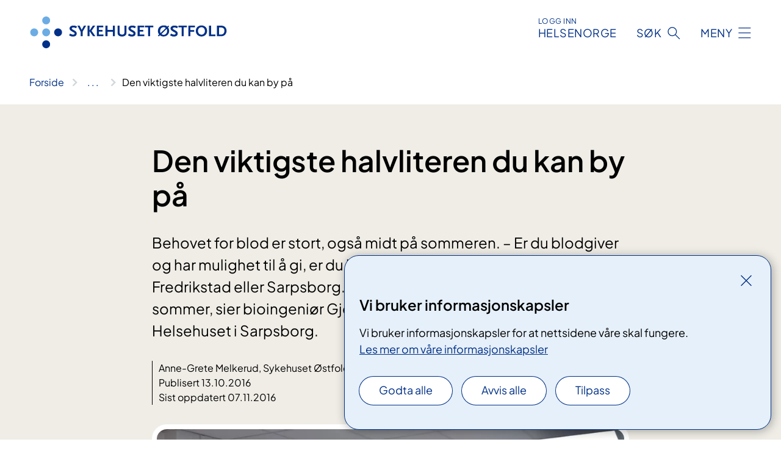

--- FILE ---
content_type: text/html; charset=utf-8
request_url: https://www.sykehuset-ostfold.no/nyheter/den-viktigste-halvliteren-du-kan-by-pa
body_size: 8297
content:


<!DOCTYPE html>

<html lang="nb">

<head>
    <meta name="viewport" content="width=device-width, initial-scale=1" />
    <meta name="format-detection" content="telephone=no" />
    <link href="/static/css/mainstyles.BEVAUtVM.css" rel="stylesheet"></link>
    <link href="/static/css/components.DD6By0E_.css" rel="stylesheet"></link>
    <link rel="stylesheet" href="/FNSP.styles.css?v=e350cf0a970e20e3fd257dd4e8c96ddbae0a52d095304c9e215bd0a5d7faad02" />


<title>Den viktigste halvliteren du kan by p&#xE5; - Sykehuset &#xD8;stfold HF</title>
  <meta name="description" content="Behovet for blod er stort, ogs&#xE5; midt p&#xE5; sommeren. &#x2013; Er du blodgiver og har mulighet til &#xE5; gi, er du hjertelig velkommen til blodbanken i Fredrikstad eller Sarpsborg. Her har vi &#xE5;pent hver hverdag i hele sommer, sier bioingeni&#xF8;r Gjertrud Vingerhagen i blodbanken i Helsehuset i Sarpsborg." />


    <meta property="og:title" content="Den viktigste halvliteren du kan by p&#xE5;" />
    <meta property="twitter:title" content="Den viktigste halvliteren du kan by p&#xE5;" />
  <meta property="og:description" content="Behovet for blod er stort, ogs&#xE5; midt p&#xE5; sommeren. &#x2013; Er du blodgiver og har mulighet til &#xE5; gi, er du hjertelig velkommen til blodbanken i Fredrikstad eller Sarpsborg. Her har vi &#xE5;pent hver hverdag i hele sommer, sier bioingeni&#xF8;r Gjertrud Vingerhagen i blodbanken i Helsehuset i Sarpsborg." />
  <meta property="twitter:description" content="Behovet for blod er stort, ogs&#xE5; midt p&#xE5; sommeren. &#x2013; Er du blodgiver og har mulighet til &#xE5; gi, er du hjertelig velkommen til blodbanken i Fredrikstad eller Sarpsborg. Her har vi &#xE5;pent hver hverdag i hele sommer, sier bioingeni&#xF8;r Gjertrud Vingerhagen i blodbanken i Helsehuset i Sarpsborg." />
  <meta name="twitter:card" content="summary_large_image" />
  <meta property="og:image" content="https://www.sykehuset-ostfold.no/4a8076/contentassets/0f62a3596b6643dcbcf04a08ea76aa10/gjertrud-vingerhagen-til-nett.jpg?width=1200&height=628&quality=80" />
  <meta property="twitter:image" content="https://www.sykehuset-ostfold.no/4a8076/contentassets/0f62a3596b6643dcbcf04a08ea76aa10/gjertrud-vingerhagen-til-nett.jpg?width=1200&height=628&quality=80" />
  <meta property="og:image:secure_url" content="https://www.sykehuset-ostfold.no/4a8076/contentassets/0f62a3596b6643dcbcf04a08ea76aa10/gjertrud-vingerhagen-til-nett.jpg?width=1200&height=628&quality=80" />
  <meta property="og:image:alt" content="En person som holder en flaske vann" />
  <meta property="twitter:image:alt" content="En person som holder en flaske vann" />
                <link rel="icon" href="/494e1e/globalassets/system/favicon-sor-ost.svg">


<div id="matomo-tracking-props" data-baseUrl="https://app-fnsp-matomo-analytics-prod.azurewebsites.net/" data-siteId="52"></div>
    <script>
        FNSP = {};
        FNSP.API = "https://www.sykehuset-ostfold.no";
        FNSP.IsPrint = false;
        FNSP.CurrentSite = {Name: "Sykehuset &#xD8;stfold", Id: "1fecf9ab-59c2-4987-8bf1-8ddf449cc2bd", StartPage: "304600" }
        FNSP.SingleKey = "FOssxJD0F5jW1TW3VRuqxRkuLlAulQIpUCXRESLCOaCvrZEt";
        FNSP.FindEnabled = false;
        FNSP.StoredQuery = true;
    </script>
    <script>
!function(T,l,y){var S=T.location,k="script",D="instrumentationKey",C="ingestionendpoint",I="disableExceptionTracking",E="ai.device.",b="toLowerCase",w="crossOrigin",N="POST",e="appInsightsSDK",t=y.name||"appInsights";(y.name||T[e])&&(T[e]=t);var n=T[t]||function(d){var g=!1,f=!1,m={initialize:!0,queue:[],sv:"5",version:2,config:d};function v(e,t){var n={},a="Browser";return n[E+"id"]=a[b](),n[E+"type"]=a,n["ai.operation.name"]=S&&S.pathname||"_unknown_",n["ai.internal.sdkVersion"]="javascript:snippet_"+(m.sv||m.version),{time:function(){var e=new Date;function t(e){var t=""+e;return 1===t.length&&(t="0"+t),t}return e.getUTCFullYear()+"-"+t(1+e.getUTCMonth())+"-"+t(e.getUTCDate())+"T"+t(e.getUTCHours())+":"+t(e.getUTCMinutes())+":"+t(e.getUTCSeconds())+"."+((e.getUTCMilliseconds()/1e3).toFixed(3)+"").slice(2,5)+"Z"}(),iKey:e,name:"Microsoft.ApplicationInsights."+e.replace(/-/g,"")+"."+t,sampleRate:100,tags:n,data:{baseData:{ver:2}}}}var h=d.url||y.src;if(h){function a(e){var t,n,a,i,r,o,s,c,u,p,l;g=!0,m.queue=[],f||(f=!0,t=h,s=function(){var e={},t=d.connectionString;if(t)for(var n=t.split(";"),a=0;a<n.length;a++){var i=n[a].split("=");2===i.length&&(e[i[0][b]()]=i[1])}if(!e[C]){var r=e.endpointsuffix,o=r?e.location:null;e[C]="https://"+(o?o+".":"")+"dc."+(r||"services.visualstudio.com")}return e}(),c=s[D]||d[D]||"",u=s[C],p=u?u+"/v2/track":d.endpointUrl,(l=[]).push((n="SDK LOAD Failure: Failed to load Application Insights SDK script (See stack for details)",a=t,i=p,(o=(r=v(c,"Exception")).data).baseType="ExceptionData",o.baseData.exceptions=[{typeName:"SDKLoadFailed",message:n.replace(/\./g,"-"),hasFullStack:!1,stack:n+"\nSnippet failed to load ["+a+"] -- Telemetry is disabled\nHelp Link: https://go.microsoft.com/fwlink/?linkid=2128109\nHost: "+(S&&S.pathname||"_unknown_")+"\nEndpoint: "+i,parsedStack:[]}],r)),l.push(function(e,t,n,a){var i=v(c,"Message"),r=i.data;r.baseType="MessageData";var o=r.baseData;return o.message='AI (Internal): 99 message:"'+("SDK LOAD Failure: Failed to load Application Insights SDK script (See stack for details) ("+n+")").replace(/\"/g,"")+'"',o.properties={endpoint:a},i}(0,0,t,p)),function(e,t){if(JSON){var n=T.fetch;if(n&&!y.useXhr)n(t,{method:N,body:JSON.stringify(e),mode:"cors"});else if(XMLHttpRequest){var a=new XMLHttpRequest;a.open(N,t),a.setRequestHeader("Content-type","application/json"),a.send(JSON.stringify(e))}}}(l,p))}function i(e,t){f||setTimeout(function(){!t&&m.core||a()},500)}var e=function(){var n=l.createElement(k);n.src=h;var e=y[w];return!e&&""!==e||"undefined"==n[w]||(n[w]=e),n.onload=i,n.onerror=a,n.onreadystatechange=function(e,t){"loaded"!==n.readyState&&"complete"!==n.readyState||i(0,t)},n}();y.ld<0?l.getElementsByTagName("head")[0].appendChild(e):setTimeout(function(){l.getElementsByTagName(k)[0].parentNode.appendChild(e)},y.ld||0)}try{m.cookie=l.cookie}catch(p){}function t(e){for(;e.length;)!function(t){m[t]=function(){var e=arguments;g||m.queue.push(function(){m[t].apply(m,e)})}}(e.pop())}var n="track",r="TrackPage",o="TrackEvent";t([n+"Event",n+"PageView",n+"Exception",n+"Trace",n+"DependencyData",n+"Metric",n+"PageViewPerformance","start"+r,"stop"+r,"start"+o,"stop"+o,"addTelemetryInitializer","setAuthenticatedUserContext","clearAuthenticatedUserContext","flush"]),m.SeverityLevel={Verbose:0,Information:1,Warning:2,Error:3,Critical:4};var s=(d.extensionConfig||{}).ApplicationInsightsAnalytics||{};if(!0!==d[I]&&!0!==s[I]){var c="onerror";t(["_"+c]);var u=T[c];T[c]=function(e,t,n,a,i){var r=u&&u(e,t,n,a,i);return!0!==r&&m["_"+c]({message:e,url:t,lineNumber:n,columnNumber:a,error:i}),r},d.autoExceptionInstrumented=!0}return m}(y.cfg);function a(){y.onInit&&y.onInit(n)}(T[t]=n).queue&&0===n.queue.length?(n.queue.push(a),n.trackPageView({})):a()}(window,document,{src: "https://js.monitor.azure.com/scripts/b/ai.2.gbl.min.js", crossOrigin: "anonymous", cfg: {instrumentationKey: 'fe8cae6d-aa1c-4609-89b8-088240892f8a', disableCookiesUsage: true }});
</script>

    <script src="/fnspLocalization/deep-merge.js"></script><script src="/fnspLocalization/SharedResources?lang=nb"></script>
    <script src="/fnspLocalization/DocumentListResources?lang=nb"></script>
    <script src="/fnspLocalization/EventResources?lang=nb"></script>
    <script src="/fnspLocalization/DateResources?lang=nb"></script>
    <script src="/fnspLocalization/ClinicalTrialResources?lang=nb"></script>
</head>

<body class="ui-public">
    
    
<div reactComponentId='CookieConsentComponent-b887c28a-7bb2-472b-bf29-fafe6c39ce66' data-json='{"model":{"title":"Vi bruker informasjonskapsler","description":"Vi bruker informasjonskapsler for at nettsidene v\u00E5re skal fungere.","analyticsTitle":"Trafikkanalyse og statistikk","analyticsDescription":"Ved \u00E5 godta disse informasjonskapslene, samtykker du til anonym registrering av statistikk som brukes til \u00E5 forbedre nettstedets innhold og brukeropplevelse.","thirdPartyTitle":"Informasjons\u0026shy;kapsler fra tredjeparter","thirdPartyDescription":"Noen av nettsidene v\u00E5re kan vise innebygget innhold fra andre nettsteder, som for eksempel videoer. Disse eksterne innholdsleverand\u00F8rene bruker egne informasjonskapsler for \u00E5 kunne vise innholdet.","thirdPartyCookieNotAvailable":null,"requiredTitle":"N\u00F8dvendige informasjons\u0026shy;kapsler","requiredDescription":"Disse informasjonskapslene h\u00E5ndterer rent tekniske funksjoner p\u00E5 nettstedet og er n\u00F8dvendige for at nettsidene v\u00E5re skal fungere.","surveyTitle":"Sp\u00F8rre\u0026shy;unders\u00F8kelser","surveyDescription":"Ved \u00E5 godta disse informasjonskapslene, samtykker du til anonym lagring av hva du svarer p\u00E5 sp\u00F8rsm\u00E5let om deltakelse.","acceptAllText":"Godta alle","acceptSelectedText":"Godta valgte","acceptNecessaryText":"Godta kun n\u00F8dvendige","rejectAllText":"Avvis alle","readMoreAbout":"Les mer om","manageCookiesText":"Administrere informasjonskapsler","withdrawCookiesDescription":"Du kan endre samtykket n\u00E5r som helst ved \u00E5 velge \u0022Administrere informasjonskapsler\u0022 nederst p\u00E5 siden. ","customizeText":"Tilpass","saveText":"Lagre","closeText":"Lukk","cancelText":"Avbryt","cookiePageLink":{"href":"/om-nettstedet/informasjonskapsler/","text":"Les mer om v\u00E5re informasjonskapsler","target":"_blank","isExternal":false,"sameSite":true},"consentDisabled":false,"activeButDisabled":false,"initialPopupDisabled":false,"cookieConsentVariables":{"consent_enabled":true,"consent_active_but_disabled":false,"popup_disabled":false,"force_map_manage_cookies_button":true,"refresh_with_querystring":false,"use_local_cookie_if_not_equal":false}}}'></div>
<script type="module" src="/static/js/CookieConsentComponent.LY4WY9VI.js"></script>
    
    <a href="#main" class="skiplink">
        Hopp til innhold
    </a>
    



<header>
    <div reactComponentId='HeaderComponent-1b491ef3-87f6-42d7-9163-a9259c947b55' data-json='{"headerDTO":{"menu":{"menuButtonText":"Meny","menuItems":[{"title":"BEHANDLINGER","links":[{"href":"/behandlinger/","text":"Behandlinger og unders\u00F8kelser fra A til \u00C5","target":null,"isExternal":false,"sameSite":true},{"href":"/laring-og-mestring/","text":"L\u00E6ring og mestring","target":null,"isExternal":false,"sameSite":true},{"href":"/arrangementer/","text":"Kurs og oppl\u00E6ring for pasienter og p\u00E5r\u00F8rende","target":null,"isExternal":false,"sameSite":true},{"href":"/behandlinger/videokonsultasjon/videokonsultasjonsenheter/","text":"Videokonsultasjon","target":null,"isExternal":false,"sameSite":true},{"href":"/digital-hjemmeoppfolging-og-ambulante-tjenester/","text":"Digital hjemmeoppf\u00F8lging og ambulante tjenester","target":null,"isExternal":false,"sameSite":true},{"href":"/pakkeforlopene/","text":"Pakkeforl\u00F8p","target":null,"isExternal":false,"sameSite":true},{"href":"/helsetjenester-pa-nett/","text":"Helsetjenester p\u00E5 nett","target":null,"isExternal":false,"sameSite":true},{"href":"/dine-rettigheter/barn-som-parorende/","text":"Barn som p\u00E5r\u00F8rende","target":null,"isExternal":false,"sameSite":true},{"href":"/praktisk-informasjon/besokstider/","text":"Bes\u00F8k/timeavtale","target":null,"isExternal":false,"sameSite":true},{"href":"/praktisk-informasjon/","text":"Praktisk informasjon","target":null,"isExternal":false,"sameSite":true},{"href":"/praktisk-informasjon/parkering/","text":"Parkering","target":null,"isExternal":false,"sameSite":true}],"showCookieButtonAt":-1},{"title":"AVDELINGER","links":[{"href":"/avdelinger/","text":"Avdelinger fra A til \u00C5","target":null,"isExternal":false,"sameSite":true},{"href":"/steder/","text":"V\u00E5re lokasjoner","target":null,"isExternal":false,"sameSite":true}],"showCookieButtonAt":-1},{"title":"FAG OG FORSKNING","links":[{"href":"/helsefaglig/","text":"Alt om fag og forskning","target":null,"isExternal":false,"sameSite":true},{"href":"/helsefaglig/samhandling/","text":"Samhandling","target":null,"isExternal":false,"sameSite":true},{"href":"/helsefaglig/forskning/","text":"Forskning","target":null,"isExternal":false,"sameSite":true},{"href":"/helsefaglig/innovasjon/","text":"Innovasjon","target":null,"isExternal":false,"sameSite":true},{"href":"/utdanning-og-kompetanse/","text":"Utdanning og kompetanse","target":null,"isExternal":false,"sameSite":true},{"href":"/helsefaglig/kvalitet-og-pasientsikkerhet/","text":"Kvalitet og pasientsikkerhet","target":null,"isExternal":false,"sameSite":true},{"href":"/avdelinger/klinikk-for-diagnostikk-og-kreftbehandling/senter-for-laboratoriemedisin/","text":"Senter for laboratoriemedisin","target":null,"isExternal":false,"sameSite":true}],"showCookieButtonAt":-1},{"title":"OM OSS","links":[{"href":"/alt-om-oss/","text":"Om oss","target":null,"isExternal":false,"sameSite":true},{"href":"/alt-om-oss/jobbe-hos-oss/","text":"Jobbe hos oss","target":null,"isExternal":false,"sameSite":true},{"href":"/alt-om-oss/media/","text":"Media","target":null,"isExternal":false,"sameSite":true},{"href":"/nyheter/","text":"Nyheter","target":null,"isExternal":false,"sameSite":true},{"href":"/alt-om-oss/styret-i-sykehuset-ostfold/","text":"Styret","target":null,"isExternal":false,"sameSite":true},{"href":"/alt-om-oss/offentlig-journal/","text":"Offentlig journal","target":null,"isExternal":false,"sameSite":true},{"href":"/alt-om-oss/brukermedvirkning/","text":"Brukermedvirkning","target":null,"isExternal":false,"sameSite":true},{"href":"/alt-om-oss/for-medarbeidere/","text":"For medarbeidere i sykehuset","target":null,"isExternal":false,"sameSite":true},{"href":"/alt-om-oss/ventetider/","text":"Ventetider","target":null,"isExternal":false,"sameSite":true},{"href":"/alt-om-oss/in-english/","text":"English","target":null,"isExternal":false,"sameSite":true}],"showCookieButtonAt":-1}],"headerItemsBottom":[],"mainMenuAria":"Hovedmeny"},"search":{"searchButtonText":"S\u00F8k","searchHeadingText":"S\u00F8k","searchPlaceholderText":"S\u00F8k i alt innhold","searchPage":"/sok/","useAutocomplete":false,"autocompleteLanguage":"nb","subSiteStartpageGuid":null},"showHeaderSearch":true,"logo":{"startPageUrl":"/","logoUrl":"/495f7d/globalassets/system/logo-sykehusetostfold.svg","alternativeText":"G\u00E5 til forsiden sykehuset-ostfold.no"},"logoNegative":{"startPageUrl":"/","logoUrl":"/496093/globalassets/system/logo-sykehusetostfold-neg.svg","alternativeText":"G\u00E5 til forsiden sykehuset-ostfold.no"},"login":{"title":"HELSENORGE","stikkTittel":"Logg inn","link":{"href":"https://tjenester.helsenorge.no/auth/signin","text":"Logg inn Helsenorge","target":null}},"skipLinkText":"Hopp til innhold","menuModalTitle":"Hovedmeny","searchModalTitle":"Hoveds\u00F8k","openMenuText":"\u00C5pne meny","closeMenuText":"Lukk","openSearchText":"\u00C5pne s\u00F8k","closeSearchText":"Lukk s\u00F8k","standardColumns":" col-12 col-md-10 col-lg-8 col-xl-7 offset-md-1 offset-lg-2","headerMenuAria":"Toppmeny","disableDefaultHeader":false}}'></div>
<script type="module" src="/static/js/HeaderComponent.B8ce81Pg.js"></script>

</header>    
    <main class="main" id="main">
        <div class="news-page">
            <div class="">
                <div class="container nav-container">
                        <div class="breadcrumbs-language-nav has-breadcrumb">


<div reactComponentId='BreadcrumbComponent-764bdfb1-6869-4079-ba1d-f16ba2f45654' data-json='{"model":[{"text":"Forside","href":"/","showLink":true},{"text":"Nyheter","href":"/nyheter/","showLink":true},{"text":"Den viktigste halvliteren du kan by p\u00E5","href":"/nyheter/den-viktigste-halvliteren-du-kan-by-pa/","showLink":false}]}'></div>
<script type="module" src="/static/js/BreadcrumbComponent.C4sxd5c0.js"></script>
                        </div>
                    
                </div>
            </div>
            
            


<div aria-labelledby="sidetittel">
        <section class="header">
            <div class="container">
                <div class="row">
                    <div class="col-12 col-md-10 col-lg-8 offset-md-1 offset-lg-2">
                        
<h1 id="sidetittel">Den viktigste halvliteren du kan by p&#xE5;</h1>

                        <p class="ingress">Behovet for blod er stort, ogs&#xE5; midt p&#xE5; sommeren. &#x2013; Er du blodgiver og har mulighet til &#xE5; gi, er du hjertelig velkommen til blodbanken i Fredrikstad eller Sarpsborg. Her har vi &#xE5;pent hver hverdag i hele sommer, sier bioingeni&#xF8;r Gjertrud Vingerhagen i blodbanken i Helsehuset i Sarpsborg.</p>
                        
    <div class="page-dates page-dates--news">
        <div class="page-dates__date">
                <div>Anne-Grete Melkerud, Sykehuset &#xD8;stfold</div>
                    <div>Publisert 13.10.2016</div>
                    <div>Sist oppdatert 07.11.2016</div>
        </div>
    </div>


                            <figure class="polaroid polaroid--white">
                                


<picture><source srcset="/4a8076/contentassets/0f62a3596b6643dcbcf04a08ea76aa10/gjertrud-vingerhagen-til-nett.jpg?format=webp&width=400&height=267&quality=80 400w, /4a8076/contentassets/0f62a3596b6643dcbcf04a08ea76aa10/gjertrud-vingerhagen-til-nett.jpg?format=webp&width=560&height=373&quality=80 560w, /4a8076/contentassets/0f62a3596b6643dcbcf04a08ea76aa10/gjertrud-vingerhagen-til-nett.jpg?format=webp&width=900&height=600&quality=80 900w" sizes="(max-width: 560px) 400px, (max-width: 900px) 560px, 900px" type="image/webp"/><source srcset="/4a8076/contentassets/0f62a3596b6643dcbcf04a08ea76aa10/gjertrud-vingerhagen-til-nett.jpg?width=400&height=267&quality=80 400w, /4a8076/contentassets/0f62a3596b6643dcbcf04a08ea76aa10/gjertrud-vingerhagen-til-nett.jpg?width=560&height=373&quality=80 560w, /4a8076/contentassets/0f62a3596b6643dcbcf04a08ea76aa10/gjertrud-vingerhagen-til-nett.jpg?width=900&height=600&quality=80 900w" sizes="(max-width: 560px) 400px, (max-width: 900px) 560px, 900px" /><img alt="En person som holder en flaske vann" src="/4a8076/contentassets/0f62a3596b6643dcbcf04a08ea76aa10/gjertrud-vingerhagen-til-nett.jpg?format=webp&width=900&height=600&quality=80" loading="lazy" decoding="async" class="polaroid__image polaroid__image--landscape"/></picture>
                                    <figcaption class="polaroid__caption">Gjertrud Vingerhagen i lokalene hvor blodgiving foreg&#xE5;r i Helsehuset i Sarpsborg.</figcaption>
                            </figure>
                    </div>
                </div>
            </div>
        </section>
        <section class="content container">
            <div class="row">
                
<div class="anchor-nav-container text-container col-12 col-md-10 col-lg-8 col-xl-7 offset-md-1 offset-lg-2">
    


<p>​Blodbanken i Sykehuset Østfold merker at mange faste blodgivere er på ferie. <br />- Vi bruker mye tid på å ringe givere for å spørre om de har mulighet til å komme innom. Østfoldingene er flinke til å gi, men vi har stadig behov for påfyll, også når det er sommer. Mange av oss vil kanskje aldri trenge en blodoverføring. Men noen trenger mye, kanskje opptil 20 poser på grunn av en alvorlig skade eller operasjon, sier Vingerhagen.</p><h3>Kan redde flere liv</h3><p>Hver blodgiver gir litt under en halv liter blod hver gang. Selve tappingen tar en halv time.<br />- Blod som blir tappet på tappestasjonene rundt i fylket, blir sendt til Kalnes hvor det blir sentrifugert for å skille plasma og blodlegemer. En tapping kan være med å redde flere pasienter, sier hun.</p><p>Det er mange ledige stoler i Helsehuset i Sarpsborg i dag. Kun én er opptatt.<br />&#160;Hans Georg Korbi er her for å gi blod for andre gang.<br />- Kona mi sa at jeg måtte. Hun er selv blodgiver, sier han og smiler.</p><p>- De beste ambassadørene våre er de som gir blod. De gjør en kjempejobb med å rekruttere familie og venner, sier Vingerhagen.</p><p>Nå i sommer er det østfoldinger som allerede er registrerte blodgivere som Blodbanken helst vil ha kontakt med. <br />- Ønsker du å bli blodgiver, vil vi gjerne at du tar kontakt etter sommerferien, sier Vingerhagen.</p><h3>Hva er blod og hva brukes det til?</h3><p>Et voksent menneske har 4-6 liter blod avhengig av kroppsstørrelse. Blodlegemene dannes i benmargen. Blodet transporterer oksygen i kroppen, bekjemper infeksjoner, sørger for næring til alle kroppens celler og fjerner avfallsstoffer.</p><p>Blodet består av&#58;</p><p>Røde blodlegemer inneholder hemoglobin. Det er hemoglobinet som transporterer oksygen fra lungene. Jern er en viktig del av hemoglobinet.</p><p>Hvite blodlegemer deltar i kroppens forsvar mot infeksjoner og dannelse av antistoffer.</p><p>Blodplater (trombocytter) medvirker til at blødninger stanser.</p><p>Plasma består blant annet av salter, proteiner og koagulasjonsfaktorer som er viktig for blodlevring. Plasma inneholder også immunglobuliner som er viktige mot infeksjoner.</p><h3>Hvem trenger blod? </h3><p>Blodoverføring er en uerstattelig del av moderne medisinsk behandling. Røde blodlegemer gis til pasienter som av en eller annen grunn har for lite blod. Det kan skyldes blødninger ved ulykker, sykdom eller operasjoner. Ved mange kreftsykdommer inngår blod som en viktig del av behandlingen. Også nyfødte kan av og til ha bruk for litt blod, og da må blodet være mindre enn fem dager gammelt. Blodplater gis ofte til leukemi-pasienter.</p><p>- I motsetning til mange andre livsviktige legemidler kan ikke blod fremstilles kunstig. Mange kan ikke overleve uten blodoverføring. Disse er helt avhengig av hjelp fra blodgivere, sier Vingerhagen.</p><h3>Hvem kan gi?</h3><p>Stort sett kan alle friske mennesker mellom 18 og 60 år gi blod, og dette kan man fortsette med til man har fylt 70 år. Man må ha norsk personnummer og beherske språket godt, på grunn av spørsmålene man må svare på ved hver blodgivning. </p><p>- Det er alltid to hovedhensyn vi på Blodbanken tar; blodgivingen skal ikke være til skade for giveren og heller ikke mottakeren av blodet. Derfor foretar vi en grundig vurdering av hver giver, sier Vingerhagen.</p><h3>Kanskje du må vente?</h3><p>- Det kan være grunner til at du må vente med å gi blod. Det kan være alt fra at du har hatt en infeksjon, at du har vært bitt av flått, har ny partner til at du bruker enkelte medisiner. I sommer har vi også oppdatert våre karanteneregler når det gjelder Zika-virus. Som tidligere er det en karantenetid hvis du eller din partner har vært i Sør Amerika, Mellom Amerika eller Kapp Verde. Men nå gjelder karantenen også Thailand og Vietnam, sier hun.</p><p>På sykehusets internett kan du lese mer om hvordan du går fram hvis du ønsker å bli blodgiver, hvor du kan gi blod og når du må vente med å gi blod. Klikk her for å komme til blodbankens side<br /></p>
</div>

            </div>
        </section>
</div>
<div class="block-content">
    

</div>
            
        </div>
            <div class="container print-feedback_container">
                <div class="row">
                    <div class="col-12 col-md-8 col-lg-7 offset-lg-1 col-xl-9 offset-xl-0">


<div reactComponentId='FeedbackComponent-b62f27fe-8071-4340-bdf3-0761ec1c24c8' data-json='{"model":{"contentId":305404,"characterLimit":255,"cancelButtonText":"Avbryt","characterLimitText":"{count}/{limit} tegn","commentDescription":"Vi kan ikke svare deg p\u00E5 tilbakemeldingen din, men bruker den til \u00E5 forbedre innholdet. Vi ber om at du ikke deler person- eller helseopplysninger.","commentLabel":"Kan du fortelle oss hva du var ute etter?","requiredFieldText":"*Obligatorisk felt som du m\u00E5 fylle ut for \u00E5 sende skjemaet.","yesCommentLabel":"S\u00E5 bra. Fortell oss gjerne hva du var forn\u00F8yd med.","yesCommentDescription":null,"emptyCommentErrorMessage":"Du m\u00E5 skrive hva du lette etter.","commentTooLongErrorMessage":"Tilbakemeldingen er for lang.","feedbackInputValidation":"^[A-Za-z\u00C0-\u00D6\u00D8-\u00F6\u00F8-\u00FF0-9\u010D\u0111\u014B\u0161\u0167\u017E,.;:\\?\\-\\s]*$","invalidInputErrorMessage":"Beklager, men tilbakemeldingen inneholder tegn som ikke er tillatt.","noButtonText":"Nei","responseErrorMessage":"Obs! Noe gikk galt. Pr\u00F8v igjen senere.","submitButtonText":"Send","successMessage":"Takk for tilbakemelding.","yesButtonText":"Ja","title":"Fant du det du lette etter?"}}'></div>
<script type="module" src="/static/js/FeedbackComponent.oF9ccyGh.js"></script>
                    </div>
                    <div class="d-flex col-md-3 col-lg-2 offset-md-1 offset-lg-1 justify-content-center justify-content-md-end align-items-start">

<div reactComponentId='PrintComponent-3102fb1d-2a43-4475-987d-5609671d5fe6' data-json='{"filename":"den-viktigste-halvliteren-du-kan-by-pa","contentId":305404,"language":"nb","buttonAtTop":false,"showPropertiesSelection":false,"properties":[{"name":"CustomFrontpage","label":"Eget forsideark med tittel, ingress og bilde","show":true}]}'></div>
<script type="module" src="/static/js/PrintComponent.FrKVeZkR.js"></script>
                    </div>
                </div>
            </div>
    </main>



<footer class="footer">
    <div class="container">
            <div class="footer__menu">
                <nav aria-label="Bunnmeny" class="footer__menu-container">
                    <ul>
                            <li>
                                <h2 class="footer__menu-title">Rettigheter</h2>
                                <ul>
                                        <li class="footer__menu-item"><a class="anchorlink anchorlink--white" href="/dine-rettigheter/"><span>Dine rettigheter</span></a></li>
                                        <li class="footer__menu-item"><a class="anchorlink anchorlink--white anchorlink--external" href="https://www.helsenorge.no/pasientreiser/"><span>Pasientreiser</span></a></li>
                                        <li class="footer__menu-item"><a class="anchorlink anchorlink--white" href="/alt-om-oss/brukermedvirkning/"><span>Brukermedvirkning</span></a></li>
                                </ul>
                            </li>
                            <li>
                                <h2 class="footer__menu-title">Om nettstedet</h2>
                                <ul>
                                        <li class="footer__menu-item"><a class="anchorlink anchorlink--white" href="/personvern/"><span>Personvern</span></a></li>
                                            <li class="footer__menu-item"><button class="manage-cookies anchorlink anchorlink--white"><span>Administrere informasjonskapsler</span></button></li>
                                        <li class="footer__menu-item"><a class="anchorlink anchorlink--white" href="/om-nettstedet/informasjonskapsler/"><span>Informasjonskapsler</span></a></li>
                                        <li class="footer__menu-item"><a class="anchorlink anchorlink--white" href="/om-nettstedet/"><span>Om nettstedet</span></a></li>
                                        <li class="footer__menu-item"><a class="anchorlink anchorlink--white anchorlink--external" href="https://uustatus.no/nb/erklaringer/publisert/e0a46dae-527f-46c2-82fc-3098a856707c"><span>Tilgjengelighetserkl&#xE6;ring</span></a></li>
                                </ul>
                            </li>
                            <li>
                                <h2 class="footer__menu-title">Kontakt</h2>
                                <ul>
                                        <li class="footer__menu-item"><a class="anchorlink anchorlink--white" href="/kontakt-oss/"><span>Kontakt oss</span></a></li>
                                        <li class="footer__menu-item"><a class="anchorlink anchorlink--white" href="/alt-om-oss/media/"><span>For media</span></a></li>
                                        <li class="footer__menu-item"><a class="anchorlink anchorlink--white" href="/kontakt-oss/edialog/"><span>eDialog</span></a></li>
                                        <li class="footer__menu-item"><a class="anchorlink anchorlink--white" href="/kontakt-oss/e-post-til-sykehuset-ostfold/"><span>E-post</span></a></li>
                                </ul>
                            </li>
                            <li>
                                <h2 class="footer__menu-title">F&#xF8;lg oss</h2>
                                <ul>
                                        <li class="footer__menu-item"><a class="anchorlink anchorlink--white anchorlink--external" href="https://www.facebook.com/Sykehuset-%C3%98stfold-178929232153293"><span>Facebook</span></a></li>
                                        <li class="footer__menu-item"><a class="anchorlink anchorlink--white anchorlink--external" href="https://www.linkedin.com/company/sykehuset-ostfold-hf"><span>LinkedIn</span></a></li>
                                        <li class="footer__menu-item"><a class="anchorlink anchorlink--white anchorlink--external" href="https://www.instagram.com/sykehusetostfold/"><span>Instagram</span></a></li>
                                </ul>
                            </li>
                    </ul>

                </nav>
            </div>
    </div>
    
    
    <div class="footer__bottom">
        <div class="container">
                <a href="/" class="footer__logo-link">
                    <img class="footer__logo" src="/496093/globalassets/system/logo-sykehusetostfold-neg.svg" alt="G&#xE5; til forsiden sykehuset-ostfold.no" />
                </a>
            <p class="footer__text">
                
            </p>
            <div class="footer__contact row">
                    <section class="col-12 col-md-6 col-xl-4" aria-labelledby="footer-contact-main-section">
                        <h2 class="visuallyhidden" id="footer-contact-main-section">Kontaktinformasjon</h2>
                            <section class="footer__contact-item" aria-labelledby="footer-contact-section-phone">
                                <h3 class="footer__contact-label" id="footer-contact-section-phone">Telefon</h3>


    <h4>Telefon sentralbord</h4>
<p><a class="phone-link" href="tel:69860000">69 86 00 00</a></p>
                            </section>
                    </section>
                <div class="col-12 col-md-6 col-xl-8">
                    <div class="row">
                            <section class="col-12 col-xl-6" aria-labelledby="footer-address-main-section">
                                <h2 class="visuallyhidden" id="footer-address-main-section">Adresse</h2>
                                    <section class="footer__contact-item" aria-labelledby="footer-contact-section-postal">
                                        <h3 class="footer__contact-label" id="footer-contact-section-postal">Postadresse</h3>



        <p>Sykehuset &#xD8;stfold HF</p>
    <p>Postboks 300</p>
    <p>1714 Gr&#xE5;lum</p>
                                    </section>
                            </section>
                        <section class="col-12 col-xl-6 footer__partner" aria-labelledby="footer-organization-section-main">
                            <h2 class="visuallyhidden" id="footer-organization-section-main">Organisasjon</h2>
                                <div class="footer__contact-item">
                                    <h3 class="footer__contact-label">Organisasjonsnummer</h3>
                                    <p class="footer__no-wrap">983 971 768</p>
                                </div>
                            <p class="footer__partner-text"></p>
                        </section>
                    </div>
            
                </div>
            </div>
        </div>
    </div>
</footer>   
    
    <script defer="defer" src="/Util/Find/epi-util/find.js"></script>
<script>
document.addEventListener('DOMContentLoaded',function(){if(typeof FindApi === 'function'){var api = new FindApi();api.setApplicationUrl('/');api.setServiceApiBaseUrl('/find_v2/');api.processEventFromCurrentUri();api.bindWindowEvents();api.bindAClickEvent();api.sendBufferedEvents();}})
</script>

    <script type="module" src="/static/js/shared.BTEICu9n.js"></script>
    <script src="/resources/bootstrap.min.js?v=9bcd4d0f29dc6556ebeeff44eaa0965f0c7f7308ee58394708cce2f698cca1b0"></script>
    <script type="module" src="/static/js/TableOfContentComponent.D9GDC9On.js"></script>

</body>

</html>


--- FILE ---
content_type: application/javascript
request_url: https://www.sykehuset-ostfold.no/fnspLocalization/ClinicalTrialResources?lang=nb
body_size: -1497
content:
window.fnspLocalization = jsResourceHandler.deepmerge(window.fnspLocalization || {}, {"ClinicalTrialResources":{"ScientificTitleLabel":"Vitenskapelig tittel","AboutParticipation":"Informasjon om deltakelse","ClosedTrialLabel":"Studien er avsluttet","ActiveTrialNoDates":"Studien er aktiv. Det er ingen bestemte datoer for rekruttering.","ContactLabel":"Kontaktinformasjon","SearchHitActiveNoEndDate":"Åpen for rekruttering","ClosedTrialRecruitingLabel":"Rekrutteringen er avsluttet","AdverseOutcomeLabel":"Vær oppmerksom","ToDate":"fram til","PartnersLabel":"Samarbeidspartnere","SearchHitActiveNotStarted":"Åpner for rekruttering","CristinLabel":"Les mer om studien","ActiveTrialLabel":"Studien er åpen for rekruttering","AboutTrial":"Om studien","RelevantTreatmentsLabel":"Relevant for","CristinLinkText":"Prosjektside i Nasjonalt vitenarkiv","OpenTrialRecruitmentLabel":"Åpen for rekruttering","ActiveClosedLabel":"Aktiv, stengt for rekruttering","ActiveLabel":"Aktiv","AboutClinicalTrials":"Om kliniske studier","ParticipationDetailsLabel":"Sjekkliste – detaljer om deltakelse","ClosedTrialRecruitmentLabel":"Stengt for rekruttering","ClinicalTrial":"Klinisk studie","ParticipationLabel":"Hvem kan delta?","ActiveOpenLabel":"Aktiv, åpen for rekruttering","ClinicalTrials":"Kliniske studier","MainContentLabel":"Hva innebærer studien?","FromDate":"fra","ClosedLabel":"Avsluttet","OtherHospitalsLabel":"Samarbeid med","SearchHitActiveWithEndDate":"Åpen for rekruttering fram til","DefaultDetails":"For at du skal bli vurdert som deltaker i en klinisk studie, må vanligvis din behandlende lege sende en forespørsel til det sykehuset som er ansvarlig for studien. Du må også passe inn i de kriteriene som forskerne har satt for å velge ut pasienter til sine studier."}})